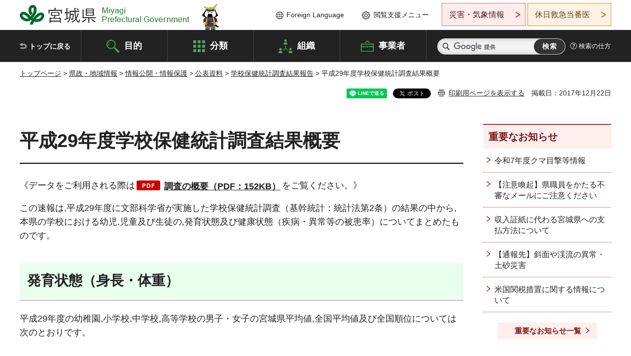

--- FILE ---
content_type: text/html
request_url: https://www-pref-miyagi-jp.cache.yimg.jp/soshiki/toukei/hokenhp29.html
body_size: 28933
content:
<!doctype html>
<html lang="ja" xmlns:og="http://ogp.me/ns#" xmlns:fb="http://www.facebook.com/2008/fbml">
<head>
<meta charset="UTF-8">

<title>平成29年度学校保健統計調査結果概要 - 宮城県公式ウェブサイト</title>

<meta property="og:title" content="平成29年度学校保健統計調査結果概要">
<meta property="og:type" content="article">
<meta property="og:description" content="">
<meta property="og:url" content="https://www.pref.miyagi.jp/soshiki/toukei/hokenhp29.html">
<meta property="og:image" content="https://www.pref.miyagi.jp/shared/images/sns/logo.jpg">
<meta property="og:site_name" content="宮城県">
<meta property="og:locale" content="ja_JP">
<meta name="author" content="宮城県">
<meta name="viewport" content="width=device-width, maximum-scale=3.0">
<meta name="format-detection" content="telephone=no">
<meta name="page_id" content="27476">
<link href="/shared/style/default.css" rel="stylesheet" type="text/css" media="all">
<link href="/shared/style/layout.css" rel="stylesheet" type="text/css" media="all">
<link href="/shared/templates/free/style/edit.css" rel="stylesheet" type="text/css" media="all">
<link href="/shared/style/tablet.css" rel="stylesheet" media="only screen and (min-width : 641px) and (max-width : 980px)" type="text/css" id="tmp_tablet_css" class="mc_css">
<link href="/shared/style/smartphone.css" rel="stylesheet" media="only screen and (max-width : 640px)" type="text/css" class="mc_css">
<link href="/shared/templates/free/style/edit_sp.css" rel="stylesheet" media="only screen and (max-width : 640px)" type="text/css" class="mc_css">
<link href="/shared/images/favicon/favicon.ico" rel="shortcut icon" type="image/vnd.microsoft.icon">
<link href="/shared/images/favicon/apple-touch-icon-precomposed.png" rel="apple-touch-icon-precomposed">
<script src="/shared/js/jquery.js"></script>
<script src="/shared/js/setting.js"></script>
<script src="/shared/js/page_print.js"></script>
<script src="/shared/js/readspeaker.js"></script>
<script src="/shared/js/gtag.js"></script>




</head>
<body class="format_free no_javascript">

<noscript><iframe src="https://www.googletagmanager.com/ns.html?id=GTM-PS9C6B9" height="0" width="0" style="display:none;visibility:hidden" title="Google Tag Manager"></iframe></noscript>

<div id="fb-root"></div>
<script async defer crossorigin="anonymous" src="https://connect.facebook.net/ja_JP/sdk.js#xfbml=1&version=v12.0"></script>
<script src="/shared/js/init.js"></script>
<div id="tmp_wrapper">
<noscript>
<p>このサイトではJavaScriptを使用したコンテンツ・機能を提供しています。JavaScriptを有効にするとご利用いただけます。</p>
</noscript>
<p><a href="#tmp_honbun" class="skip">本文へスキップします。</a></p>

<header id="tmp_header">
<div class="container">
<div id="tmp_hlogo">
<p><a href="/index.html"><span>宮城県 Miyagi Prefectural Government</span></a></p>
</div>
<ul id="tmp_hnavi_s">
	<li id="tmp_hnavi_lmenu"><a href="https://miyagi-bousai.my.salesforce-sites.com/">災害・気象情報</a></li>
	<li id="tmp_hnavi_mmenu"><a href="javascript:void(0);">閲覧支援</a></li>
	<li id="tmp_hnavi_rmenu"><a href="javascript:void(0);">検索メニュー</a></li>
</ul>
<div id="tmp_means">
<div id="tmp_setting">
<ul>
	<li class="func_language"><a href="/soshiki/kohou/foreign.html" lang="en">Foreign Language</a></li>
	<li class="func_browser"><a href="javascript:void(0);">閲覧支援メニュー</a>
	<div class="support_dropdown">
	<ul>
		<li id="readspeaker_button1" class="func_read rs_skip"><a accesskey="L" href="//app-eas.readspeaker.com/cgi-bin/rsent?customerid=9180&amp;lang=ja_jp&amp;readid=tmp_main,tmp_update&amp;url=" onclick="readpage(this.href, 'tmp_readspeaker'); return false;" rel="nofollow" class="rs_href">音声読み上げ</a></li>
		<li class="func_fsize"><a href="/moji.html">文字サイズ・色合い変更</a></li>
		<li class="func_fclose">
		<p class="close_btn_sub"><a href="javascript:void(0);"><span>閉じる</span></a></p>
		</li>
	</ul>
	</div>
	</li>
</ul>
</div>
<div class="emergency_aside">
<ul>
	<li class="link_emergency"><a href="https://miyagi-bousai.my.salesforce-sites.com/">災害・気象情報</a>
	<div class="disaster_dropdown">
	<div class="disaster_outer">
	<div class="disaster_inner">
	<div class="disaster_ttl">
	<p class="disaster_label">宮城県災害・気象情報</p>
	</div>
	<div class="disaster_row">
	<div class="disaster_entries">
	<div class="entries_box"><!--entries_box--></div>
	</div>
	<div class="disaster_parameter">
	<p><a href="https://miyagi-bousai.my.salesforce-sites.com/">宮城県防災情報<br>
	ポータルサイト</a></p>
	</div>
	</div>
	</div>
	<p class="close_btn_sub"><a href="javascript:void(0);"><span>閉じる</span></a></p>
	</div>
	</div>
	</li>
	<li id="tmp_link_safety_btn" class="link_safety"><a href="http://www.mmic.or.jp/holidoc/">休日救急当番医</a></li>
</ul>
</div>
</div>
</div>
</header>
<div id="tmp_sma_menu">
<div id="tmp_sma_lmenu" class="wrap_sma_sch">
<div id="tmp_sma_emergency"></div>
<p class="close_btn"><a href="javascript:void(0);"><span>閉じる</span></a></p>
</div>
<div id="tmp_sma_mmenu" class="wrap_sma_sch">
<div id="tmp_sma_func"></div>
<p class="close_btn"><a href="javascript:void(0);"><span>閉じる</span></a></p>
</div>
<div id="tmp_sma_rmenu" class="wrap_sma_sch">
<div id="tmp_sma_cnavi">
<div class="sma_wrap">
<div class="container">
<div id="tmp_sma_purpose">
<div id="tmp_sma_purpose_ttl">
<p>目的から探す</p>
</div>
<div id="tmp_sma_purpose_cnt">
<ul>
	<li class="list1"><a href="/life/sub/3/index.html"><span>助成・融資・支援</span></a></li>
	<li class="list2"><a href="/life/sub/5/index.html"><span>申請・手続き</span></a></li>
	<li class="list3"><a href="/life/sub/8/index.html"><span>資格・試験</span></a></li>
	<li class="list4"><a href="/life/sub/10/index.html"><span>施設</span></a></li>
	<li class="list5"><a href="/life/sub/6/index.html"><span>許認可・届出</span></a></li>
	<li class="list6"><a href="/life/sub/11/index.html"><span>計画・施策</span></a></li>
	<li class="list7"><a href="/life/sub/13/index.html"><span>条例・制度</span></a></li>
	<li class="list8"><a href="/cgi-bin/event_cal_multi/calendar.cgi?type=2"><span>イベント・会議・募集</span></a></li>
	<li class="list10"><a href="/soshiki/toukei/toukei-link.html"><span>統計情報</span></a></li>
	<li class="list11"><a href="/soshiki/jyoho/digimch2.html"><span>デジタルみやぎ</span></a></li>
	<li class="list9"><a href="/site/gyoseisabisu/soudan-index.html"><span>相談窓口</span></a></li>
	<li class="list12"><a href="/site/gyoseisabisu/list1840.html"><span>パブリックコメント</span></a></li>
</ul>
</div>
</div>
<div id="classify_load"></div>
<div class="search_by_mb">
<ul>
	<li><a href="/soshiki/index.html">組織から探す</a></li>
	<li><a href="/site/jigyousha/index.html">事業者の方へ</a></li>
</ul>
</div>
<div class="big_banner_block">
<div class="big_banner">
<div class="big_banner_cnt">
<div class="big_banner_img">
<p><img alt="MIYAGI＋iRO 宮城十色" height="136" src="/shared/images/icon/miyagi_img.png" width="623"></p>
</div>
<div class="big_banner_link">
<p><a href="/site/miyagitoiro/index.html"><span class="show_row_sp">自然や歴史・文化から、<br>
食や暮らしに至るまで。</span> <span class="show_row_sp">あなたにとってきっとプラスになる、<br>
色とりどりの出会いがここにはあります。</span></a></p>
</div>
</div>
</div>
</div>
<div class="progress_mb">
<p><a href="/site/progress_miyagi/index.html"><span class="progress_txt_lg">PROGRESS MIYAGI</span> <span class="progress_txt_sm">富県躍進！持続可能な未来のための</span> <span class="progress_txt_md">8つの「つくる」</span></a></p>
</div>
</div>
</div>
</div>
<p class="close_btn"><a href="javascript:void(0);"><span>閉じる</span></a></p>
</div>
</div>


<div id="tmp_gnavi">
<div class="container">
<nav class="gnavi">
<ul>
	<li class="glist1"><a href="/index.html">トップに戻る</a></li>
	<li class="glist2"><a href="/purpose/index.html">目的</a></li>
	<li class="glist3"><a href="/life/index.html">分類</a></li>
	<li class="glist4"><a href="/soshiki/index.html">組織</a></li>
	<li class="glist5"><a href="/site/jigyousha/index.html">事業者</a></li>
</ul>
</nav>
<div class="region_search">
<div class="search_main">
<div class="search_col">
<div id="tmp_search">
<form action="/search/result.html" id="tmp_gsearch" name="tmp_gsearch">
<div class="wrap_sch_box">
<p class="sch_ttl"><label for="tmp_query">サイト内検索</label></p>
<p class="sch_box"><input id="tmp_query" name="q" size="31" type="text"></p>
</div>
<div class="wrap_sch_box">
<p class="sch_btn"><input id="tmp_func_sch_btn" name="sa" type="submit" value="検索"></p>
<p id="tmp_sma_search_hidden"><input name="cx" type="hidden" value="012929880180916967553:uytuafkv600"> <input name="ie" type="hidden" value="UTF-8"> <input name="cof" type="hidden" value="FORID:9"></p>
</div>
</form>
</div>
</div>
</div>
<div class="search_right">
<div class="how_to_search">
<p><a href="/search/shikata.html">検索の仕方</a></p>
</div>
</div>
</div>
</div>
</div>

<div id="tmp_wrapper2" class="container">
<div id="tmp_wrap_navigation">
<div id="tmp_pankuzu">
<p><a href="/index.html">トップページ</a> &gt; <a href="/life/8/index.html">県政・地域情報</a> &gt; <a href="/life/8/42/index.html">情報公開・情報保護</a> &gt; <a href="/life/8/42/132/index.html">公表資料</a> &gt; <a href="/life/hokentokei/index.html">学校保健統計調査結果報告</a> &gt; 平成29年度学校保健統計調査結果概要</p>
</div>
<div id="tmp_wrap_custom_update">
<div id="tmp_custom_update">

<div id="tmp_social_plugins"><div class="social_media_btn line_btn">
<div data-lang="ja" data-type="share-a" data-ver="3" data-url="https://www.pref.miyagi.jp/soshiki/toukei/hokenhp29.html" data-color="default" data-size="small" data-count="false" style="display: none;" class="line-it-button"></div>
<script src="https://www.line-website.com/social-plugins/js/thirdparty/loader.min.js" async="async" defer="defer"></script>
</div><div class="social_media_btn facebook_btn">
<div data-href="https://www.pref.miyagi.jp/soshiki/toukei/hokenhp29.html" data-layout="button" data-size="small" data-mobile-iframe="true" class="fb-share-button"><a target="_blank" href="https://www.facebook.com/sharer/sharer.php?u=https%3A%2F%2Fdevelopers.facebook.com%2Fdocs%2Fplugins%2F&amp;src=sdkpreparse" class="fb-xfbml-parse-ignore">シェア</a></div>
</div><div class="social_media_btn twitter_btn">
<a href="https://twitter.com/share?ref_src=twsrc%5Etfw" data-show-count="false" data-url="https://www.pref.miyagi.jp/soshiki/toukei/hokenhp29.html" data-text="平成29年度学校保健統計調査結果概要" data-lang="ja" class="twitter-share-button">ツイート</a><script async src="https://platform.twitter.com/widgets.js" charset="utf-8"></script>
</div></div>
<p id="tmp_print"></p>
<p id="tmp_update">掲載日：2017年12月22日</p>

</div>
</div>
</div>
<div id="tmp_wrap_main" class="column_rnavi">
<div id="tmp_main">
<div class="wrap_col_main">
<div class="col_main">
<p id="tmp_honbun" class="skip rs_skip">ここから本文です。</p>
<div id="tmp_readspeaker" class="rs_preserve rs_skip rs_splitbutton rs_addtools rs_exp"></div>
<div id="tmp_contents">



<h1>平成29年度学校保健統計調査結果概要</h1>
<p>《データをご利用される際は<strong><a href="/documents/27476/655556.pdf" class="icon_pdf">調査の概要（PDF：152KB）</a></strong>をご覧ください。》</p>
<p style="text-align: left;">この速報は,平成29年度に文部科学省が実施した学校保健統計調査（基幹統計：統計法第2条）の結果の中から,本県の学校における幼児,児童及び生徒の,発育状態及び健康状態（疾病・異常等の被患率）についてまとめたものです。</p>
<h2>発育状態（身長・体重）</h2>
<p>平成29年度の幼稚園,小学校,中学校,高等学校の男子・女子の宮城県平均値,全国平均値及び全国順位については次のとおりです。</p>
<h3><strong>身長</strong></h3>
<p>男女ともに,ほぼ全ての年齢で,全国平均値を上回っています。</p>
<p>全国平均値を下回っている年齢は,女子の14歳（中学校3年生）及び15歳（高等学校1年生）となっています。</p>
<p>また,全国順位を見ると,男子において半数以上の年齢が,上位10位以内となっており,全国2位が男子の5歳（幼稚園児）,全国3位が6歳（小学校1年生）となっています。</p>
<p><a href="/documents/27476/655641.xlsx" class="icon_excel">第1表　年齢別身長の宮城県平均値及び全国平均値との比較（エクセル：19KB）</a></p>
<h3><strong>体重</strong></h3>
<p>男女ともに,全ての年齢で,全国平均値を上回っています。</p>
<p>また,ほぼ全ての年齢で,全国順位10位以内となっています。</p>
<p>全国順位をみると,全国1位は男子の5歳（幼稚園児）,全国2位は男子の6歳（小学校1年生）と15歳（高等学校1年生）,全国3位は女子の11歳（小学校6年生）となっています。</p>
<p><a href="/documents/27476/655766.xlsx" class="icon_excel">第2表　年齢別体重の宮城県平均値及び全国平均値の比較（エクセル：18KB）</a></p>
<h2>肥満傾向児及び痩身傾向児の出現率</h2>
<p>平成29年度の幼稚園,小学校,中学校,高等学校の男子・女子の,肥満傾向児及び痩身傾向児の出現率及び全国順位については次のとおりです。</p>
<h3>肥満傾向児</h3>
<p>出現率は,男女ともに全ての年齢で,全国値より高くなっています。</p>
<p>全国順位で見た場合,全国1位は男子の15歳（高等学校1年生）,全国2位は男子の5歳（幼稚園児）と6歳（小学校1年生）,女子の6歳（小学校1年生）となっています。</p>
<p>※肥満傾向児とは,性別・年齢別・身長別標準体重から肥満度を求め,肥満度が20％以上の者を言います。</p>
<p><a href="/documents/27476/655775.xlsx" class="icon_excel">第3表　肥満傾向児の出現率（エクセル：17KB）</a></p>
<h3>痩身傾向児</h3>
<p>出現率は,男女ともに6割以上の年齢で,全国値より低くなっています。</p>
<p>全国順位で見た場合,全国1位は男子の6歳（小学校1年生）となっています。</p>
<p>また,全国47位は男子の11歳（小学校6年生）と女子の17歳（高等学校3年生）となっています。</p>
<p>※痩身傾向児とは,性別・年齢別・身長別標準体重から肥満度を求め,肥満度が-20％以下の者を言います。</p>
<p><a href="/documents/27476/655776.xlsx" class="icon_excel">第4表　痩身傾向児の出現率（エクセル：17KB）</a></p>
<h2>健康状態（疾病・異常被患率）</h2>
<p>主な疾病・異常の被患率を全国値と比較すると,むし歯（う歯）,アトピー性皮膚炎,耳疾患は,全ての学校種別において全国値より高くなっています。一方,心電図異常,蛋白検出の者は,全ての学校種別において全国値より低くなっています。</p>
<p>疾病・異常の被患率別にみると,幼稚園においては「むし歯（う歯）」の者の割合が43.4％と最も高く,次いで「裸眼視力1.0未満の者」の順となっています。</p>
<p>小学校においても「むし歯（う歯）」の者の割合が53.2％と最も高く,次いで「裸眼視力1.0未満の者」の順となっています。</p>
<p>中学校においては「裸眼視力1.0未満の者」の割合が59.1％と最も高く,次いで「むし歯（う歯）」の順となっています。</p>
<p>高等学校においては「むし歯（う歯）」の者の割合が54.1％と最も高くなっています。</p>
<p><a href="/documents/27476/655645.xlsx" class="icon_excel">第5表　主な疾病・異常の被患率の比較（エクセル：22KB）</a></p>
<h2>調査結果の詳細については下記の資料をご覧ください。</h2>
<ul>
	<li><a href="/documents/27476/655778.xls" class="icon_excel">平成29年度学校保健統計調査速報（エクセル：627KB）</a></li>
	<li><a href="/documents/27476/655734.pdf" class="icon_pdf">平成29年度学校保健統計調査速報（PDF：2,024KB）</a></li>
</ul>
<p>全国調査の結果は<a href="http://www.mext.go.jp/b_menu/toukei/chousa05/hoken/1268826.htm">文部科学省　学校保健統計調査HP（外部サイトへリンク）</a>よりご覧ください。</p>


<ul id="tag_list" class="tag_list">
	
</ul>




</div>
<div id="tmp_inquiry">
<div id="tmp_inquiry_ttl">
<p>お問い合わせ先</p>
</div>
<div id="tmp_inquiry_cnt">
<form method="post" action="https://www.pref.miyagi.jp/cgi-bin/simple_faq/form.cgi">
<div class="inquiry_parts">
<p>
<a href="/soshiki/toukei/index.html">統計課労働教育班</a></p>
<p>宮城県仙台市青葉区本町3丁目8番1号</p>
<p>電話番号：022-211-2459</p>
<p>ファックス番号：022-211-2498</p>
<p class="inquiry_btn"><input value="お問い合わせフォーム" type="submit"></p>
</div>
<p>
<input type="hidden" name="code" value="003008006">
<input type="hidden" name="dept" value="9587:9172:9670:8840:8342:8674:9421:5271:9255:9421:8342:8425:3777:9006:8674:10002:8010:8508:8674:3777:8923:8508:3777:8757:9255">
<input type="hidden" name="page" value="/soshiki/toukei/hokenhp29.html">
<input type="hidden" name="ENQ_RETURN_MAIL_SEND_FLG" value="1">
<input type="hidden" name="publish_ssl_flg" value="1">
</p>
</form>
</div>
</div>

<div id="tmp_feedback">
<div id="tmp_feedback_ttl">
<p>より良いウェブサイトにするためにみなさまのご意見をお聞かせください</p>
</div>
<div id="tmp_feedback_cnt">
<form action="/cgi-bin/feedback/feedback.cgi" id="feedback" method="post">
<p><input name="page_id" type="hidden" value="27476"> <input name="page_title" type="hidden" value="平成29年度学校保健統計調査結果概要"> <input name="page_url" type="hidden" value="https://www.pref.miyagi.jp/soshiki/toukei/hokenhp29.html"> <input name="item_cnt" type="hidden" value="2"></p>
<fieldset><legend>このページの情報は役に立ちましたか？</legend>
<p><input id="que1_1" name="item_1" type="radio" value="役に立った"> <label for="que1_1">1：役に立った</label></p>
<p><input id="que1_2" name="item_1" type="radio" value="ふつう"> <label for="que1_2">2：ふつう</label></p>
<p><input id="que1_3" name="item_1" type="radio" value="役に立たなかった"> <label for="que1_3">3：役に立たなかった</label></p>
</fieldset>
<p><input name="label_1" type="hidden" value="質問：このページの情報は役に立ちましたか？"> <input name="nes_1" type="hidden" value="0"> <input name="img_1" type="hidden"> <input name="img_alt_1" type="hidden"> <input name="mail_1" type="hidden" value="0"></p>
<fieldset><legend>このページの情報は見つけやすかったですか？</legend>
<p><input id="que2_1" name="item_2" type="radio" value="見つけやすかった"> <label for="que2_1">1：見つけやすかった</label></p>
<p><input id="que2_2" name="item_2" type="radio" value="ふつう"> <label for="que2_2">2：ふつう</label></p>
<p><input id="que2_3" name="item_2" type="radio" value="見つけにくかった"> <label for="que2_3">3：見つけにくかった</label></p>
</fieldset>
<p><input name="label_2" type="hidden" value="質問：このページの情報は見つけやすかったですか？"> <input name="nes_2" type="hidden" value="0"> <input name="img_2" type="hidden"> <input name="img_alt_2" type="hidden"> <input name="mail_2" type="hidden" value="0"></p>
<p class="submit"><input type="submit" value="送信"></p>
</form>
</div>
</div>

</div>
</div>
<div class="wrap_col_rgt_navi">
<div class="col_rgt_navi">

<div class="rnavi_oshirase">
<div class="oshirase_ttl">
<p>重要なお知らせ</p>
</div>
<div class="oshirase_btn"><a href="/juyo/index.html">重要なお知らせ一覧</a></div>
</div>
<div id="tmp_wrap_recommend" class="rs_preserve">
<div id="tmp_recommend">
<div id="tmp_recommend_ttl">
<p>こちらのページも読まれています</p>
</div>
<div id="tmp_recommend_cnt">&nbsp;</div>
</div>
</div>
<script type="text/javascript" src="/shared/system/js/recommend/recommend.js"></script>


<div class="lnavi_func">
<div class="lnavi_ttl">
<p class="lnavi_cate_sch">同じカテゴリから探す</p>
<p><a href="/life/hokentokei/index.html">学校保健統計調査結果報告</a></p>
</div>
<div class="lnavi_cnt">
<ul>
<li><a href="/soshiki/toukei/gakkouhokenitiran.html">学校保健統計調査・年度一覧</a></li>
<li><a href="/soshiki/toukei/r6hoken-kakuhou.html">令和6年度学校保健統計調査結果報告</a></li>
<li><a href="/soshiki/toukei/r5hoken-kakuhou.html">令和5年度学校保健統計調査結果報告</a></li>
<li><a href="/soshiki/toukei/r4hoken-kakuhou.html">令和4年度学校保健統計調査結果報告</a></li>
<li><a href="/soshiki/toukei/33hoken-kakuhou.html">令和3年度学校保健統計調査結果報告</a></li>
<li><a href="/soshiki/toukei/r3hoken-sokuhou.html">令和3年度学校保健統計調査(速報)</a></li>
<li><a href="/soshiki/toukei/r2hoken-kakuhou.html">令和2年度学校保健統計調査結果報告</a></li>
<li><a href="/soshiki/toukei/r1hoken-kakuhou.html">令和元年度学校保健統計調査結果報告</a></li>
<li><a href="/soshiki/toukei/hokenhpkakuhou30.html">平成30年度学校保健統計調査結果</a></li>
<li><a href="/soshiki/toukei/hokenhpkakuhou29.html">平成29年度学校保健統計調査結果概要</a></li>
<li><a href="/soshiki/toukei/hokenhp29.html">平成29年度学校保健統計調査結果概要</a></li>
<li><a href="/soshiki/toukei/hokenhp28.html">平成28年度学校保健統計調査結果概要</a></li>
<li><a href="/soshiki/toukei/hokenhp27.html">平成27年度学校保健統計調査結果概要</a></li>
<li><a href="/soshiki/toukei/hokenhp26.html">平成26年度学校保健統計調査結果概要</a></li>
<li><a href="/soshiki/toukei/hokenhp25.html">平成25年度学校保健統計調査結果概要</a></li>
<li><a href="/soshiki/toukei/hokenhp24.html">平成24年度学校保健統計調査結果概要</a></li>
<li><a href="/soshiki/toukei/hokenhp19.html">平成19年度学校保健統計調査結果</a></li>
<li><a href="/soshiki/toukei/hokenhp20.html">平成20年度学校保健統計調査結果</a></li>
<li><a href="/soshiki/toukei/hokenhp21.html">平成21年度学校保健統計調査結果</a></li>
<li><a href="/soshiki/toukei/hokenhp22.html">平成22年度学校保健統計調査結果概要</a></li>
<li><a href="/soshiki/toukei/hokenhp23.html">平成23年度学校保健統計調査結果概要</a></li>
</ul>
</div>
</div>

</div>
</div>
</div>

<div id="tmp_purpose">
<div id="tmp_purpose_ttl">
<p>目的から探す</p>
</div>
<div id="tmp_purpose_cnt">
<ul>
	<li class="list1"><a href="/life/sub/3/index.html"><span>助成・融資・支援</span></a></li>
	<li class="list2"><a href="/life/sub/5/index.html"><span>申請・手続き</span></a></li>
	<li class="list3"><a href="/life/sub/8/index.html"><span>資格・試験</span></a></li>
	<li class="list4"><a href="/life/sub/10/index.html"><span>施設</span></a></li>
	<li class="list5"><a href="/life/sub/6/index.html"><span>許認可・届出</span></a></li>
	<li class="list6"><a href="/life/sub/11/index.html"><span>計画・施策</span></a></li>
	<li class="list7"><a href="/life/sub/13/index.html"><span>条例・制度</span></a></li>
	<li class="list8"><a href="/cgi-bin/event_cal_multi/calendar.cgi?type=2"><span>イベント・会議・募集</span></a></li>
	<li class="list10"><a href="/soshiki/toukei/toukei-link.html"><span>統計情報</span></a></li>
	<li class="list11"><a href="/soshiki/jyoho/digimch2.html"><span>デジタルみやぎ</span></a></li>
	<li class="list9"><a href="/site/gyoseisabisu/soudan-index.html"><span>相談窓口</span></a></li>
	<li class="list12"><a href="/soshiki/kohou/publiccmentitiran.html"><span>パブリックコメント</span></a></li>
</ul>
</div>
</div>
<div id="tmp_pickup_bnr">
<div class="pickup_bnr">
<div class="big_banner_block">
<div class="big_banner">
<div class="big_banner_cnt">
<div class="big_banner_img">
<p><img alt="MIYAGI＋iRO 宮城十色" height="136" src="/shared/images/icon/miyagi_img.png" width="623"></p>
</div>
<div class="big_banner_link">
<p class="used_bg_img"><a href="/site/miyagitoiro/index.html"><span class="show_row_sp">自然や歴史・文化から、<br>
食や暮らしに至るまで。</span> <span class="show_row_sp">あなたにとってきっとプラスになる、<br>
色とりどりの出会いがここにはあります。</span> </a></p>
</div>
</div>
</div>
</div>
</div>
<div class="pickup_bnr">
<div class="progress_mb">
<p><a href="/site/progress_miyagi/index.html"><span class="progress_txt_lg">PROGRESS MIYAGI</span> <span class="progress_txt_sm">富県躍進！持続可能な未来のための</span> <span class="progress_txt_md">8つの「つくる」</span> </a></p>
</div>
</div>
</div>


<div id="tmp_retrieval">
<div id="tmp_retrieval_ttl">
<p class="ttl_en">information retrieval</p>
<p>このページに知りたい情報がない場合は</p>
</div>
<div id="tmp_retrieval_cnt">
<div class="search_func">
<ul>
	<li class="search_list1"><a href="/purpose/index.html"><span>目的から探す</span></a></li>
	<li class="search_list2"><a href="/life/index.html"><span>分類から探す</span></a></li>
	<li class="search_list3"><a href="/soshiki/index.html"><span>組織から探す</span></a></li>
	<li class="search_list4"><a href="/site/jigyousha/index.html"><span>事業者の方へ</span></a></li>
</ul>
</div>
<div id="tmp_fsearch">
<div class="search_inner">
<div class="search_form_box">
<form action="/search/result.html" id="tmp_fsearch_form" name="tmp_fsearch_form">
<div class="fsearch_wrap">
<p class="sch_ttl"><label for="tmp_fquery">キーワードから探す</label></p>
<div class="wrap_sch_row">
<div class="wrap_sch_box">
<p class="sch_box"><label for="tmp_fquery" class="lbl_icon">&nbsp;</label> <input id="tmp_fquery" name="q" placeholder="カスタム検索" size="31" type="text"></p>
<p class="sch_btn"><input id="tmp_func_fsearch_btn" name="sa" type="submit" value="検索"></p>
<p id="tmp_fsearch_hidden"><input name="cx" type="hidden" value="012929880180916967553:uytuafkv600"> <input name="ie" type="hidden" value="UTF-8"><input name="cof" tabindex="-32768" type="hidden" value="FORID:9"></p>
</div>
</div>
</div>
</form>
</div>
<p class="search_link"><a href="/search/shikata.html">検索の仕方</a></p>
</div>
</div>
</div>
</div>

</div>
<div class="pnavi">
<p class="ptop"><a href="#tmp_header">ページの先頭に戻る</a></p>
</div>
</div>

<footer id="tmp_footer">
<div class="footer_wrap">
<div class="container">
<div class="footer_front">
<div class="footer_info">
<div class="footer_aside">
<div class="footer_logo">
<p><span>宮城県公式Webサイト</span></p>
</div>
<div class="company_num">
<p>法人番号8000020040002</p>
</div>
</div>
<div class="footer_cnt">
<address>
<p><span class="dis_code">〒980-8570</span>宮城県仙台市青葉区本町3丁目8番1号</p>
<p><span>電話番号：</span>022-211-2111</p>
<p>（受付時間 8時30分～17時15分）</p>
</address>
<div class="directional_button">
<ul>
	<li><a href="/site/access/index.html">県庁への行き方</a></li>
	<li><a href="/soshiki/kanzai/sub-c4.html">県庁県民駐車場</a></li>
</ul>
</div>
</div>
</div>
<div class="footer_nav">
<ul class="fnavi">
	<li><a href="/soshiki/kohou/site-riyou.html#a01">リンク・著作権・免責事項</a></li>
	<li><a href="/soshiki/kohou/site-riyou.html#a06">個人情報保護</a></li>
	<li><a href="/soshiki/kohou/accessibility.html">ウェブアクセシビリティへの配慮</a></li>
	<li><a href="/soshiki/kanzai/koukoku-top.html">広告掲載に関する情報</a></li>
	<li><a href="/soshiki/kohou/site-riyou.html">ホームページ全般に関する情報</a></li>
	<li><a href="/site/userguide/index.html">はじめての方へ</a></li>
	<li><a href="/sitemap.html">サイトマップ</a></li>
</ul>
</div>
</div>
</div>
</div>
<div class="prefectural_info">
<div class="container">
<p lang="en" class="copyright">Copyright &copy; Miyagi Prefectural Government<br>
All Rights Reserved.</p>
</div>
</div>
</footer>
</div>
<script src="/shared/js/function.js"></script>
<script src="/shared/js/main.js"></script>
<script src="/shared/system/js/recommend/recommend.js"></script>
</body>
</html>


--- FILE ---
content_type: application/javascript
request_url: https://www-pref-miyagi-jp.cache.yimg.jp/shared/system/js/recommend/recommend.js
body_size: 1039
content:
/**
 * レコメンド表示用js
 */
// Process Ajax get data recommend
var getRecommend = function(page_id, limit)
{
	jQuery.ajax({
		url: '/cgi-bin/recommend/handle_get/get_recommend.php',
		type: 'get',
		data : { page_id : page_id, limit : limit },
		dataType: 'json',
	}).done(function (data) {
		if (data.status == 'success' && data.results.indexOf('href') != -1) {
			jQuery("#tmp_recommend_cnt").html(data.results);
		}
		else {
			jQuery("#tmp_wrap_recommend").remove();
		}
	}).fail(function () {
		jQuery("#tmp_wrap_recommend").remove();
	});
}

// Process Ajax Add data recommend
var addRecommend = function(page_id)
{
	jQuery.ajax({
		url: '/cgi-bin/recommend/handle_add/add_recommend.php',
		type: 'get',
		data : { page_id : page_id },
		dataType: 'json',
	}).done(function (data) {
		if (data.status == 'success') {
			// Do nothing
		}
	}).fail(function () {
		console.log('error')
	});
}

jQuery.noConflict();
(function($){
	var NUMBER_OF_RECOMMEND = '5';
	var ENABLE_RECOMMEND_PAGE = '1';
	if (ENABLE_RECOMMEND_PAGE != '1') {
		jQuery("#tmp_wrap_recommend").remove();
	}
	else {
		var meta = $("meta[name=page_id]");
		var page_id = meta.attr("content");
		getRecommend(page_id, NUMBER_OF_RECOMMEND);
		addRecommend(page_id);
	}
})(jQuery);
